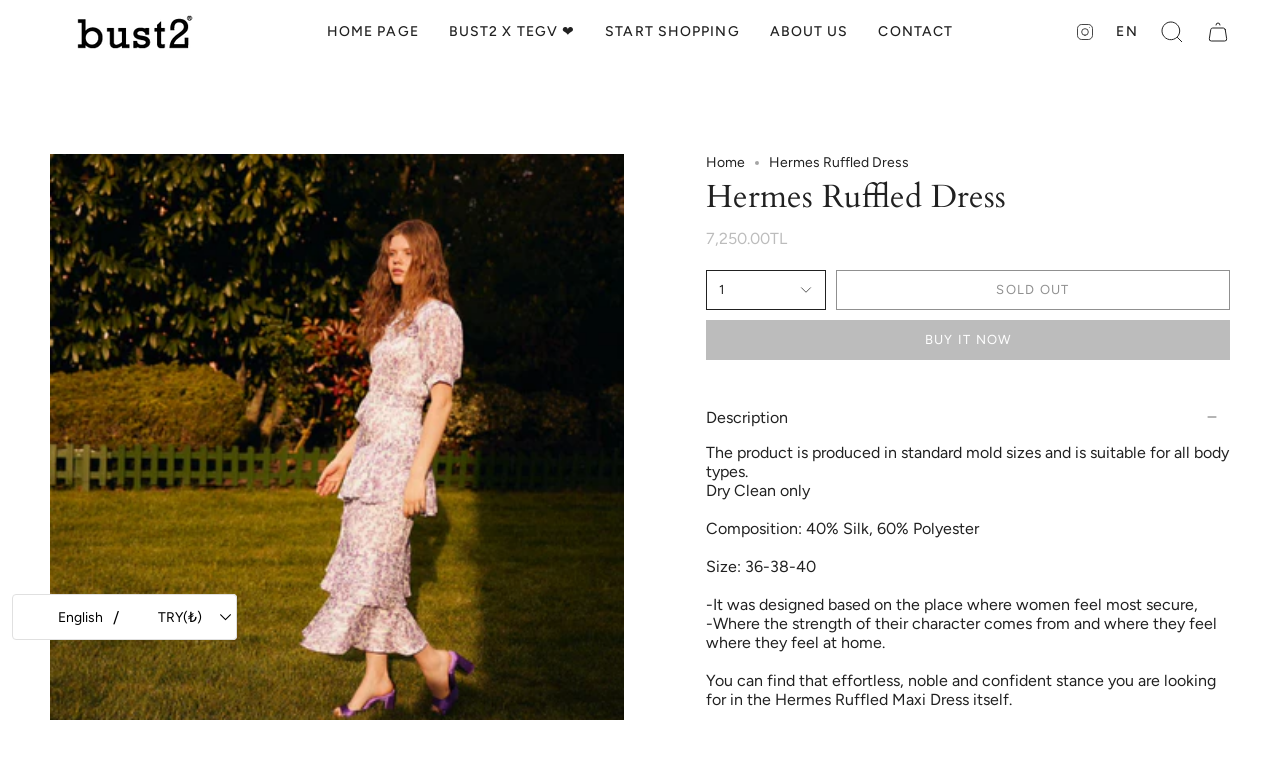

--- FILE ---
content_type: text/html; charset=utf-8
request_url: https://bust2.com/en/products/hermes-ruffled-dress-1?section_id=api-product-grid-item
body_size: 617
content:
<div id="shopify-section-api-product-grid-item" class="shopify-section">
<div data-api-content>
<div class="product-item large-up--one-quarter medium--one-quarter small--one-whole product-item--borderless product-item--centered product-item--outer-text " id="product-item--api-product-grid-item-8213850030376" data-product-grid-item data-slide="||itemIndex||" data-slide-index="||itemIndex||">
  <div class="product-item__image" data-product-image>
    <a class="product-link" href="/en/products/hermes-ruffled-dress-1" aria-label="Hermes Ruffled Dress" data-product-link="/en/products/hermes-ruffled-dress-1"><div class="product-item__bg" data-product-image-default><figure class="image-wrapper image-wrapper--cover lazy-image lazy-image--backfill is-loading" style="--aspect-ratio: 1;" data-aos="img-in"
  data-aos-delay="||itemAosDelay||"
  data-aos-duration="800"
  data-aos-anchor="#product-item--api-product-grid-item-8213850030376"
  data-aos-easing="ease-out-quart"><img src="//bust2.com/cdn/shop/products/Adsiz_2048x2048piksel_2048x4096piksel_2048x2048piksel.png?v=1680778881&amp;width=1024" alt="" srcset="//bust2.com/cdn/shop/products/Adsiz_2048x2048piksel_2048x4096piksel_2048x2048piksel.png?v=1680778881&amp;width=136 136w, //bust2.com/cdn/shop/products/Adsiz_2048x2048piksel_2048x4096piksel_2048x2048piksel.png?v=1680778881&amp;width=160 160w, //bust2.com/cdn/shop/products/Adsiz_2048x2048piksel_2048x4096piksel_2048x2048piksel.png?v=1680778881&amp;width=180 180w, //bust2.com/cdn/shop/products/Adsiz_2048x2048piksel_2048x4096piksel_2048x2048piksel.png?v=1680778881&amp;width=220 220w, //bust2.com/cdn/shop/products/Adsiz_2048x2048piksel_2048x4096piksel_2048x2048piksel.png?v=1680778881&amp;width=254 254w, //bust2.com/cdn/shop/products/Adsiz_2048x2048piksel_2048x4096piksel_2048x2048piksel.png?v=1680778881&amp;width=270 270w, //bust2.com/cdn/shop/products/Adsiz_2048x2048piksel_2048x4096piksel_2048x2048piksel.png?v=1680778881&amp;width=284 284w, //bust2.com/cdn/shop/products/Adsiz_2048x2048piksel_2048x4096piksel_2048x2048piksel.png?v=1680778881&amp;width=292 292w, //bust2.com/cdn/shop/products/Adsiz_2048x2048piksel_2048x4096piksel_2048x2048piksel.png?v=1680778881&amp;width=320 320w, //bust2.com/cdn/shop/products/Adsiz_2048x2048piksel_2048x4096piksel_2048x2048piksel.png?v=1680778881&amp;width=460 460w, //bust2.com/cdn/shop/products/Adsiz_2048x2048piksel_2048x4096piksel_2048x2048piksel.png?v=1680778881&amp;width=480 480w, //bust2.com/cdn/shop/products/Adsiz_2048x2048piksel_2048x4096piksel_2048x2048piksel.png?v=1680778881&amp;width=528 528w, //bust2.com/cdn/shop/products/Adsiz_2048x2048piksel_2048x4096piksel_2048x2048piksel.png?v=1680778881&amp;width=568 568w, //bust2.com/cdn/shop/products/Adsiz_2048x2048piksel_2048x4096piksel_2048x2048piksel.png?v=1680778881&amp;width=584 584w, //bust2.com/cdn/shop/products/Adsiz_2048x2048piksel_2048x4096piksel_2048x2048piksel.png?v=1680778881&amp;width=640 640w, //bust2.com/cdn/shop/products/Adsiz_2048x2048piksel_2048x4096piksel_2048x2048piksel.png?v=1680778881&amp;width=920 920w" width="1024" height="1024" loading="lazy" sizes="(min-width: 1400px) calc(25vw - 16px), (min-width: 750px) calc(33vw - 16px), (min-width: 480px) calc(50vw - 16px), calc(100vw - 32px)" class="is-loading">
</figure>
&nbsp;</div></a>

    
  </div>

  <div class="product-information" data-product-information>
    <div class="product-item__info">
      <a class="product-link" href="/en/products/hermes-ruffled-dress-1" aria-label="Hermes Ruffled Dress" data-product-link="/en/products/hermes-ruffled-dress-1"><p class="product-item__title">Hermes Ruffled Dress</p>

        <div class="product-item__price__holder"><div class="product-item__price" data-product-price><span class="price">
  
    <span class="sold-out">Sold Out</span>
  
</span>

          </div>
        </div>
      </a></div>
  </div>
</div></div></div>

--- FILE ---
content_type: text/css
request_url: https://bust2.com/cdn/shop/t/2/assets/font-settings.css?v=119235883061591540901759332813
body_size: 296
content:
@font-face{font-family:Cardo;font-weight:400;font-style:normal;font-display:swap;src:url(//bust2.com/cdn/fonts/cardo/cardo_n4.8d7bdd0369840597cbb62dc8a447619701d8d34a.woff2?h1=YnVzdDJzZWRhLmFjY291bnQubXlzaG9waWZ5LmNvbQ&h2=YnVzdDIuY29t&hmac=99b357a7507c2b3863f9028e5427ef03af7011f94a8d12bb61fe00da314448c5) format("woff2"),url(//bust2.com/cdn/fonts/cardo/cardo_n4.23b63d1eff80cb5da813c4cccb6427058253ce24.woff?h1=YnVzdDJzZWRhLmFjY291bnQubXlzaG9waWZ5LmNvbQ&h2=YnVzdDIuY29t&hmac=8cb45416bc83edaf7806a3d6754eb71fc4a0f84df364717f15f88d86d4915a5d) format("woff")}@font-face{font-family:Figtree;font-weight:400;font-style:normal;font-display:swap;src:url(//bust2.com/cdn/fonts/figtree/figtree_n4.3c0838aba1701047e60be6a99a1b0a40ce9b8419.woff2?h1=YnVzdDJzZWRhLmFjY291bnQubXlzaG9waWZ5LmNvbQ&h2=YnVzdDIuY29t&hmac=6dc7ec360cb2e3b61e6a1d90f1bc656f8771f6a625882404055ffc2b020ed834) format("woff2"),url(//bust2.com/cdn/fonts/figtree/figtree_n4.c0575d1db21fc3821f17fd6617d3dee552312137.woff?h1=YnVzdDJzZWRhLmFjY291bnQubXlzaG9waWZ5LmNvbQ&h2=YnVzdDIuY29t&hmac=3193f01c1222649dc3e0ba67fbd7b5b5740b5abd73ea5a7f6eca3be5a4b3e55b) format("woff")}@font-face{font-family:Figtree;font-weight:400;font-style:normal;font-display:swap;src:url(//bust2.com/cdn/fonts/figtree/figtree_n4.3c0838aba1701047e60be6a99a1b0a40ce9b8419.woff2?h1=YnVzdDJzZWRhLmFjY291bnQubXlzaG9waWZ5LmNvbQ&h2=YnVzdDIuY29t&hmac=6dc7ec360cb2e3b61e6a1d90f1bc656f8771f6a625882404055ffc2b020ed834) format("woff2"),url(//bust2.com/cdn/fonts/figtree/figtree_n4.c0575d1db21fc3821f17fd6617d3dee552312137.woff?h1=YnVzdDJzZWRhLmFjY291bnQubXlzaG9waWZ5LmNvbQ&h2=YnVzdDIuY29t&hmac=3193f01c1222649dc3e0ba67fbd7b5b5740b5abd73ea5a7f6eca3be5a4b3e55b) format("woff")}@font-face{font-family:Cardo;font-weight:700;font-style:normal;font-display:swap;src:url(//bust2.com/cdn/fonts/cardo/cardo_n7.d1764502b55968f897125797ed59f6abd5dc8593.woff2?h1=YnVzdDJzZWRhLmFjY291bnQubXlzaG9waWZ5LmNvbQ&h2=YnVzdDIuY29t&hmac=f66a5bd62a769146a7da5e98277d7b867272b5276895ff45e6a4e98da8ed52aa) format("woff2"),url(//bust2.com/cdn/fonts/cardo/cardo_n7.b5d64d4147ade913d679fed9918dc44cbe8121d2.woff?h1=YnVzdDJzZWRhLmFjY291bnQubXlzaG9waWZ5LmNvbQ&h2=YnVzdDIuY29t&hmac=fa731d677a21bf25625885f66bcbe1f8a2895de09f1b78a4becc44fb1a38925c) format("woff")}@font-face{font-family:Figtree;font-weight:500;font-style:normal;font-display:swap;src:url(//bust2.com/cdn/fonts/figtree/figtree_n5.3b6b7df38aa5986536945796e1f947445832047c.woff2?h1=YnVzdDJzZWRhLmFjY291bnQubXlzaG9waWZ5LmNvbQ&h2=YnVzdDIuY29t&hmac=5b78a3a32b49e9d5e84a0e90e507d24cfd03518ea09cd67f101c7cf07407ddbd) format("woff2"),url(//bust2.com/cdn/fonts/figtree/figtree_n5.f26bf6dcae278b0ed902605f6605fa3338e81dab.woff?h1=YnVzdDJzZWRhLmFjY291bnQubXlzaG9waWZ5LmNvbQ&h2=YnVzdDIuY29t&hmac=8bcf16fb148a97d31347f5f468b6403194ca3ad02b6c02a301b50daf4bd7fa26) format("woff")}@font-face{font-family:Figtree;font-weight:400;font-style:italic;font-display:swap;src:url(//bust2.com/cdn/fonts/figtree/figtree_i4.89f7a4275c064845c304a4cf8a4a586060656db2.woff2?h1=YnVzdDJzZWRhLmFjY291bnQubXlzaG9waWZ5LmNvbQ&h2=YnVzdDIuY29t&hmac=2d1779f42d9f09d300299d29bdf72c5b7e3c9dda7dd8f1f8763ead480217201e) format("woff2"),url(//bust2.com/cdn/fonts/figtree/figtree_i4.6f955aaaafc55a22ffc1f32ecf3756859a5ad3e2.woff?h1=YnVzdDJzZWRhLmFjY291bnQubXlzaG9waWZ5LmNvbQ&h2=YnVzdDIuY29t&hmac=d58494c3da137c2405fe46977ce6f631e0d1d915b2be5f738464d601e4d64c8e) format("woff")}@font-face{font-family:Figtree;font-weight:500;font-style:italic;font-display:swap;src:url(//bust2.com/cdn/fonts/figtree/figtree_i5.969396f679a62854cf82dbf67acc5721e41351f0.woff2?h1=YnVzdDJzZWRhLmFjY291bnQubXlzaG9waWZ5LmNvbQ&h2=YnVzdDIuY29t&hmac=47659c2dee90f4f6635bda550938b3d3791186e0af345bac16f2552ba202f5a1) format("woff2"),url(//bust2.com/cdn/fonts/figtree/figtree_i5.93bc1cad6c73ca9815f9777c49176dfc9d2890dd.woff?h1=YnVzdDJzZWRhLmFjY291bnQubXlzaG9waWZ5LmNvbQ&h2=YnVzdDIuY29t&hmac=62f6689610620daca777c006883e6cbae4e27a801ca033936e1edad1d20f7d8e) format("woff")}
/*# sourceMappingURL=/cdn/shop/t/2/assets/font-settings.css.map?v=119235883061591540901759332813 */
